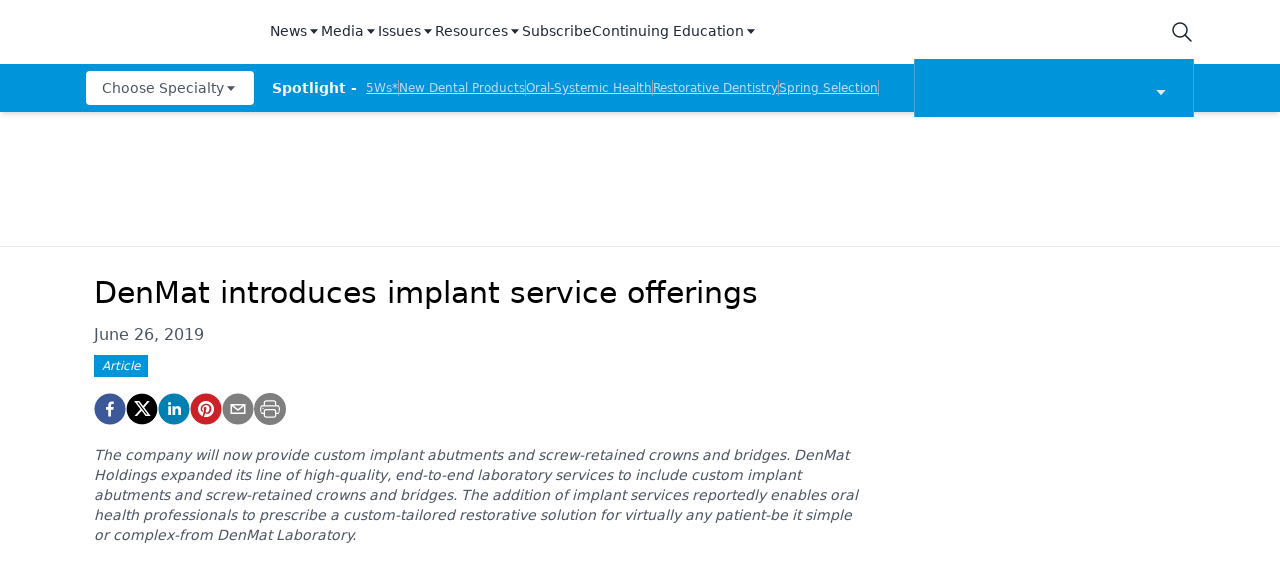

--- FILE ---
content_type: text/javascript
request_url: https://res.lassomarketing.io/scripts/lasso-imp-id-min.js
body_size: 969
content:
(function(_0x4c34b6,_0x536f6c){var _0x4d76d8=_0x53f5,_0x11db6a=_0x4c34b6();while(!![]){try{var _0xb1f85a=parseInt(_0x4d76d8(0x1d8))/0x1+parseInt(_0x4d76d8(0x1d5))/0x2+parseInt(_0x4d76d8(0x1d4))/0x3*(-parseInt(_0x4d76d8(0x1d3))/0x4)+parseInt(_0x4d76d8(0x1d7))/0x5+parseInt(_0x4d76d8(0x1d9))/0x6+-parseInt(_0x4d76d8(0x1db))/0x7+-parseInt(_0x4d76d8(0x1da))/0x8*(parseInt(_0x4d76d8(0x1d6))/0x9);if(_0xb1f85a===_0x536f6c)break;else _0x11db6a['push'](_0x11db6a['shift']());}catch(_0x176e70){_0x11db6a['push'](_0x11db6a['shift']());}}}(_0x2f23,0x4147d));function _0x2f23(){var _0x3dc1d1=['getRandomValues','toString','36sDIBOa','165897gAwqbz','793694lQIOAS','9jIDeVe','2011880VicSAs','282542oIADIr','206466OlMini','1252568okdILe','1361675lDMIvK'];_0x2f23=function(){return _0x3dc1d1;};return _0x2f23();}function _0x53f5(_0x5cf8a6,_0x46d6c4){var _0x2f23c1=_0x2f23();return _0x53f5=function(_0x53f5ea,_0x455adb){_0x53f5ea=_0x53f5ea-0x1d2;var _0x24b1c3=_0x2f23c1[_0x53f5ea];return _0x24b1c3;},_0x53f5(_0x5cf8a6,_0x46d6c4);}function lassoImpID(){var _0x2e4782=_0x53f5;return([0x989680]+-0x3e8+-0xfa0+-0x1f40+-0x174876e800)['replace'](/[018]/g,_0x37f1b4=>(_0x37f1b4^crypto[_0x2e4782(0x1dc)](new Uint8Array(0x1))[0x0]&0xf>>_0x37f1b4/0x4)[_0x2e4782(0x1d2)](0x10));}


--- FILE ---
content_type: application/javascript
request_url: https://api.lightboxcdn.com/z9gd/43384/www.dentalproductsreport.com/jsonp/z?cb=1768961629442&dre=l&callback=jQuery11240411060990474992_1768961629422&_=1768961629423
body_size: 1198
content:
jQuery11240411060990474992_1768961629422({"dre":"l","success":true,"response":"[base64].owHjAAeSPgBcRxdcDnaQhnicmIArNIA7IlDFkKM7IxrpghKxNPoKNosABJMDEGIQtTaRgQCEmZIQDRwUIcFgQFhBGpMfCjMBZOJ4QgkRLoCAIbAAWhAABoQBQ6DAxB8AGwADgAnFyxFyAEx8.[base64]"});